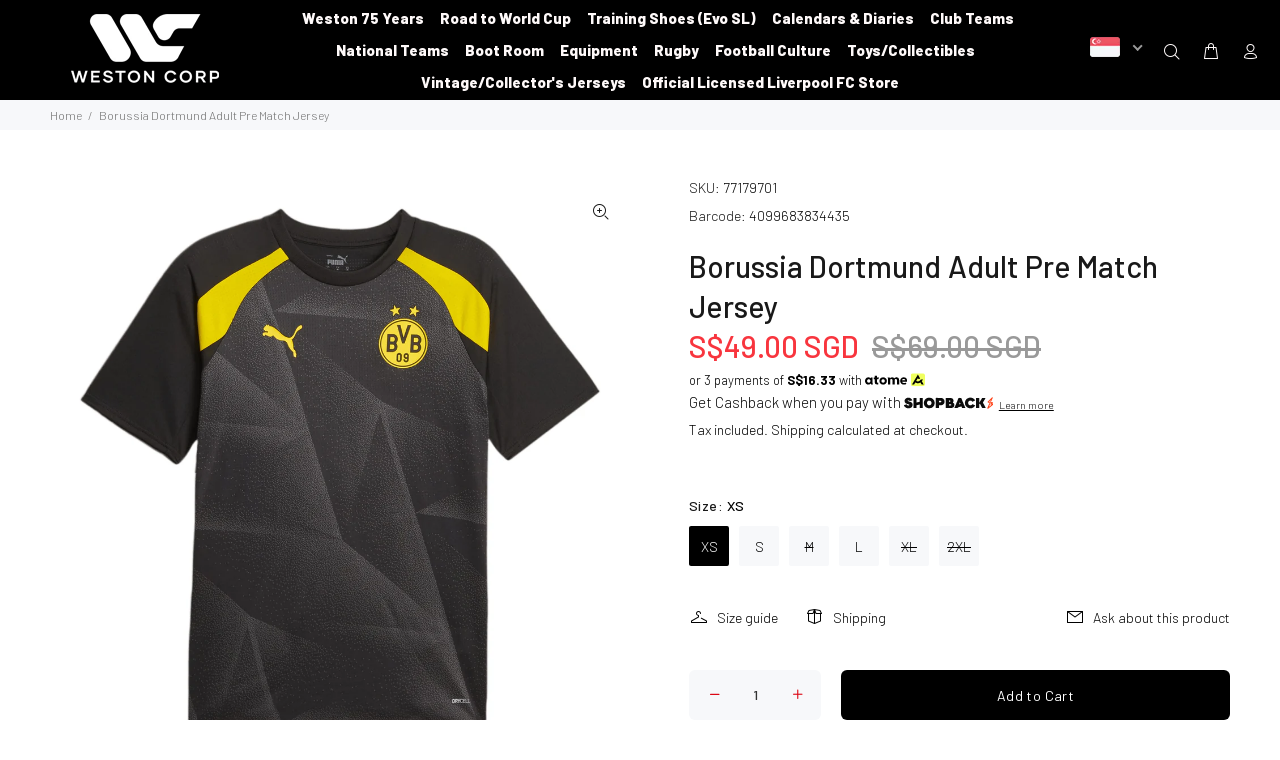

--- FILE ---
content_type: text/css
request_url: https://www.weston.com.sg/cdn/shop/t/3/assets/customstyle.css?v=158823426010908812481737691202
body_size: 1875
content:
#gbStore-widget .gbStore-overlay-details-email,#gbStore-widget .gbStore-overlay-details-phone,.gbStore-filter-option,.gbStore-result-name,.gbStore-result-address,.stores-field,.gbStore-overlay-details-address{font-size:14px!important;color:#000!important}.stores-tabs li:nth-child(2),.gbStore-group-button,.gbStore-tags-button,.stores-tabs{display:none!important}.gbStore-result-address{font-weight:400!important}#gbStore-widget,.spf-product-card__oldprice,.spf-product-card__saleprice,.spf-product-card__price,.h4.spf-product-card__title a{font-family:inherit!important}.gbStore-popup-hours_title p{font-size:16px!important;font-weight:700!important;color:#000!important}#gbStore-widget .gbStore-popup-hours-item,.gbStore-popup-title-note{font-size:14px!important;color:#000!important}#gbStore-widget a.gbStore-overlay-details-action--directions_link{text-decoration:none;background:#000;font-size:16px!important;display:inline-block;color:#fff!important;padding:5px}.gbStore-icon{display:inline-block}#gbStore-widget a.gbStore-overlay-details-action--directions_link:hover{background:#fff;color:#000!important}#gbStore-search,.gbStore-panel-options{display:none!important}.tt-carousel-brands a img{opacity:1!important}#shopify-section-template--15933009199254__da7e8e47-b3fb-4b10-b8d6-e2dd86e95c92 .tt-carousel-brands a img{max-width:100%!important}.doubly-wrapper{float:left!important;vertical-align:middle;padding:0;margin:0}.stuck .doubly-wrapper{position:absolute;top:0;right:100px;margin:2px 0 0}footer .tt-col-item{display:inline-block}footer .tt-logo-col{margin-right:10px}footer a,footer p{font-weight:400}.tt-payment-list img{border:1px solid #ccc;margin:0 10px}.gf-block-title h3{font-size:18px!important;width:100%;margin:0!important;padding:0!important;line-height:1!important}.gf-left .gf-option-block .gf-block-title h3:after,.gf-offcanvas .gf-option-block .gf-block-title h3:after{float:right!important}.table-bordered td,.table-bordered th{border:1px solid #dee2e6}.table-striped tbody tr:nth-of-type(odd){background-color:#0000000d}.themeby a:hover{color:#fff!important;transition:.3s}.desctop-menu-large .tt-stuck-nav .tt-stuck-parent-menu{padding-left:130px;padding-right:300px}.desctop-menu-large .tt-stuck-nav .tt-stuck-parent-menu .tt-desctop-menu nav>ul{justify-content:center}.tt-item .tt-collapse-title{position:relative}.tt-item .tt-collapse-title:before{float:right;font-family:FontAwesome;content:"\f067";display:inline-block;padding-right:3px;vertical-align:middle}.tt-item.active .tt-collapse-title:before{float:right;font-family:FontAwesome;content:"\f068";display:inline-block;padding-right:3px;vertical-align:middle}#bcpo .bcpo-default select,#bcpo .bcpo-select select,#bcpo .bcpo-dropdown select,#bcpo .bcpo-text input,#bcpo .bcpo-textarea textarea{width:75%}footer .tt-color-scheme-04{border-top:1px solid #737373}.slick-slide{height:auto}.tt-services-listing:not(.tt-layout-02) .tt-services-block{margin-top:0}#shopify-section-1599113086672{border-bottom:1px solid #ccc;padding-bottom:10px}#shopify-section-1599113086672 .tt-col-icon img{width:32px}.tt-promo-fullwidth .tt-description .tt-title-small{background:#00000085;line-height:40px}.themeby a{color:#fff}#create_customer .form-check{margin:15px 0}.tt-desctop-menu nav>ul>li.dropdown>a{font-size:15px;font-weight:800}.tt-block-title .tt-title{font-weight:800;font-size:26px}.slider-revolution .tp-caption1-wd-1{font-size:58px;font-weight:800}.slider-revolution .tp-caption1-wd-2,.slider-revolution .tp-caption1-wd-3{font-size:30px;line-height:30px;font-weight:400}.slider-revolution .tp-caption1-wd-3{margin-top:0}.btn-xl{border:1px solid #000;border-radius:0!important}footer .tt-mobile-collapse .tt-collapse-title{font-weight:800}#shopify-section-template--15933009199254__f857f5ad-0698-481d-b44f-bf84298c5690 .tt-carousel-brands a img{max-width:100%}.brandcontent{font-size:20px}@media (max-width:1300px){.tp-caption.tp-caption1{left:50px!important}}@media (max-width: 1200px){.tt-promo-box .tt-description .tt-title-small{font-size:43px!important;line-height:45px!important}}@media (max-width:1024px){.tp-caption.tp-caption1{left:50px!important}.tt-promo-box .tt-description .tt-title-small{font-size:28px!important;line-height:22px!important}.tt-promo-box .tt-description [class^=btn]{font-size:18px!important;padding:2px!important}}@media (max-width: 800px){.tp-caption.tp-caption1{left:50px!important}#shopify-section-template--15933009199254__c42bbeb4-bfaa-4837-b610-e537dd823539 .col-img.col-md-6{display:flex}}@media (max-width:768px){#shopify-section-1602656339541{display:block}#shopify-section-1530224149715{display:none}.tp-caption1-wd-1{font-size:20px}}@media (min-width:769px){#shopify-section-1602656339541{display:none}}@media (max-width:1024px && min-width:768px){#shopify-section-1599113086672 .tt-services-listing div.col-md-6{width:25%!important;float:left;flex:0 0 25%!important}#shopify-section-1530224149715 .slider-revolution .tp-caption1{margin-left:20px!important}}@media (max-width: 789px){#gbStore-widget{min-height:850px!important}.margin-tb-100{margin-top:20px}footer .tt-newsletter form .btn{background:#6c768b!important;border:#6c768b!important}.doubly-nice-select:after{display:none!important}.tt-promo-box.tt-one-child .tt-description .tt-description-wrapper{padding:1px 4px}.tt-promo-box.tt-one-child .tt-description .tt-description-wrapper .tt-title-large{font-size:16px}#shopify-section-template--15933009199254__c42bbeb4-bfaa-4837-b610-e537dd823539 .container-fluid{padding-left:10px!important}#shopify-section-template--15933009199254__c42bbeb4-bfaa-4837-b610-e537dd823539 .col-md-6{margin-bottom:10px}#shopify-section-template--15933009199254__c42bbeb4-bfaa-4837-b610-e537dd823539 .col-img img{margin-bottom:0!important}#shopify-section-template--15933009199254__da7e8e47-b3fb-4b10-b8d6-e2dd86e95c92 .tt-block-title .tt-title{font-size:26px!important}#shopify-section-template--15933009199254__da7e8e47-b3fb-4b10-b8d6-e2dd86e95c92{padding-top:30px!important}#shopify-section-template--15933009199254__da7e8e47-b3fb-4b10-b8d6-e2dd86e95c92 .container{padding-left:10px!important;padding-right:10px!important}#shopify-section-template--15933009199254__4bf40e78-4b11-41af-bdf7-25049b089b2b .container-fluid{padding-left:10px!important}}@media (max-width:767px){.doubly-nice-select.currency-switcher{position:absolute;top:44px;width:90px;right:0}.stuck .doubly-wrapper{right:0;top:0;position:inherit}.stuck .doubly-nice-select.currency-switcher{right:0!important}.doubly-nice-select{padding-left:3px;height:30px;line-height:30px}.doubly-nice-select:after{right:8px!important;top:10px!important}.doubly-nice-select{height:30px!important;line-height:30px!important;padding-left:2px!important;padding-right:15px!important}.slider-revolution .tp-bullets{display:flex!important}.gf-refine-toggle-mobile{font-size:14px!important;line-height:16px!important;padding-bottom:0!important}.current.notranslate .flags{margin:5px 4px 0 0!important}.doubly-nice-select.currency-switcher{top:10px;right:10px!important}.copygrid6{text-align:center}.tt-mobile-header-inline .tt-mobile-parent-menu-icons{top:-5px}.tt-payment-list img{margin:0}.tt-title.prod-thumb-title-color{height:75px}.tt-product .tt-description .tt-btn-addtocart.thumbprod-button-bg,.tt-product-design02 .tt-description .tt-btn-addtocart.thumbprod-button-bg{padding:2px 18px}footer .tt-col-item{display:inline-block;text-align:center!important;float:none!important;width:100%}.img-fluid{max-width:100%;height:auto}ul.tt-social-icon{display:inline-block;text-align:center;width:100%}ul.tt-social-icon li{display:inline-block;text-align:center}footer .tt-footer-custom:last-child:not(:first-child){margin-top:0}.doubly-wrapper{width:90px}.tt-mobile-header .tt-logo-container{padding:8px 0 0}.sort-by-toggle{padding:0 5px!important}#shopify-section-1599113086672 .tt-services-listing div.col-xs-12{width:50%!important;float:left}.tt-promo-box .tt-description .tt-title-small{font-size:28px!important;line-height:22px!important}.tt-promo-box .tt-description [class^=btn]{font-size:18px!important;padding:2px!important}.lunarmobilemenu{background-color:#fff}.lunarmobilemenu a{color:#dc0714!important;font-weight:700!important}}@media (max-width: 600px){#gbStore-panel{z-index:18!important}}@media (max-width: 375px){.tt-services-listing:not(.tt-layout-02) .tt-services-block{margin:10px}.tt-promo-box .tt-description{padding:10px}#shopify-section-1602656339541 .tp-caption1-wd-4{top:89%!important}}@media (max-width: 360px){#shopify-section-1602656339541 .tp-caption1-wd-4{top:100%!important}}.tt-desctop-menu .tt-title-submenu{background:#fff;color:#000;padding:0 10px;margin-bottom:10px}.doubly-nice-select.right{background:none!important;border:0px!important}.doubly-nice-select .current{font-size:0px!important}.ndnapps-storelocator-layout-3 .ndn-stl-header{display:none!important}.tt-block-title .tt-title{text-transform:none}.img_thumb_small span.pplrimage{width:50px!important;height:50px!important}.tt-promo-box.tt-one-child .tt-description .tt-description-wrapper{max-width:100%}.tt-title-small{font-size:48px!important;line-height:48px!important;font-weight:700!important;margin-bottom:10px}.tt-promo-box .tt-description [class^=btn]{margin-top:20px;border-radius:0;font-size:24px;line-height:30px;height:auto;padding:10px;display:inline-block}#shopify-section-1602656339541 .slider-revolution .tp-caption1-wd-1{font-size:30px}#shopify-section-1602656339541 .slider-revolution .tp-caption1-wd-2,#shopify-section-1602656339541 .slider-revolution .tp-caption1-wd-3{font-size:20px;line-height:22px;font-weight:400}#shopify-section-1602656339541 .tp-caption.tp-caption1{height:43vh}#shopify-section-1602656339541 .tp-caption1-wd-4{position:absolute;top:100%;left:50%;margin:0 -35px}#shopify-section-1602656339541 .slider-revolution .tp-bullets{bottom:6.39286px!important}.slider-revolution .tp-bullets .bullet{border-radius:0!important;border:2px solid #fff}.tt-product-single-info .shopify-payment-button__more-options{display:none!important}.chat-fc-form-outer p.fc-header{margin:0!important}.fc-widget-normal multi-widget-ui{display:none}#shopify-section-storeloticator-flagship iframe,#shopify-section-storelocator-flagship .templateTitle,#shopify-section-storelocator-queensway iframe,#shopify-section-storelocator-queensway .templateTitle,#shopify-section-storelocator-jewelairport iframe,#shopify-section-storelocator-jewelairport .templateTitle,#shopify-section-storelocator-peninsula iframe,#shopify-section-storelocator-peninsula .templateTitle,#shopify-section-storelocator-kallang iframe,#shopify-section-storelocator-kallang .templateTitle,#shopify-section-storelocator-vivocity iframe,#shopify-section-storelocator-vivocity .templateTitle,#shopify-section-storelocator-jem iframe,#shopify-section-storelocator-jem .templateTitle,#shopify-section-storelocator-tampines iframe,#shopify-section-storelocator-tampines .templateTitle,#shopify-section-storelocator-junctioneight iframe,#shopify-section-storelocator-junctioneight .templateTitle,#shopify-section-storelocator-somerset iframe,#shopify-section-storelocator-somerset .templateTitle,#shopify-section-storelocator-lfcqueensway iframe,#shopify-section-storelocator-lfcqueensway .templateTitle,#shopify-section-storelocator-lfcbugis iframe,#shopify-section-storelocator-lfcbugis .templateTitle{width:100%}#shopify-section-template--15933009199254__c42bbeb4-bfaa-4837-b610-e537dd823539{background:#000;padding-top:15px}#shopify-section-template--15933009199254__c42bbeb4-bfaa-4837-b610-e537dd823539 .container-fluid{padding-left:0}#shopify-section-template--15933009199254__da7e8e47-b3fb-4b10-b8d6-e2dd86e95c92{background:#000;padding-top:50px}#shopify-section-template--15933009199254__da7e8e47-b3fb-4b10-b8d6-e2dd86e95c92 .container-indent{margin-top:0!important}#shopify-section-template--15933009199254__da7e8e47-b3fb-4b10-b8d6-e2dd86e95c92 .tt-block-title .tt-title{font-size:42px!important}#shopify-section-template--15933009199254__da7e8e47-b3fb-4b10-b8d6-e2dd86e95c92 .container{max-width:100%;padding-left:6%;padding-right:6%}#shopify-section-template--15933009199254__da7e8e47-b3fb-4b10-b8d6-e2dd86e95c92 .tt-carousel-brands a{padding:0!important}#shopify-section-template--15933009199254__da7e8e47-b3fb-4b10-b8d6-e2dd86e95c92 .slick-arrow{opacity:1!important}#shopify-section-template--15933009199254__4bf40e78-4b11-41af-bdf7-25049b089b2b{background:#000;padding-top:50px;padding-bottom:5px}#shopify-section-template--15933009199254__4bf40e78-4b11-41af-bdf7-25049b089b2b .container-indent{margin-top:0!important}#shopify-section-template--15933009199254__4bf40e78-4b11-41af-bdf7-25049b089b2b .container-fluid{padding-left:0}.index-section-store-locator .templateTitle{text-align:center!important;width:100%}.lunarmenu{background-color:#dc0714}.lunarmenu a{color:#fff!important;font-weight:700!important}
/*# sourceMappingURL=/cdn/shop/t/3/assets/customstyle.css.map?v=158823426010908812481737691202 */


--- FILE ---
content_type: text/javascript; charset=utf-8
request_url: https://www.weston.com.sg/products/borussia-dortmund-adult-2023-24-prematch-jersey.js
body_size: 25
content:
{"id":7782745800854,"title":"Borussia Dortmund Adult Pre Match Jersey","handle":"borussia-dortmund-adult-2023-24-prematch-jersey","description":"","published_at":"2023-06-20T12:56:38+08:00","created_at":"2023-06-16T14:19:34+08:00","vendor":"Puma","type":"Apparel","tags":["brand:puma","league:ger","team:bvb","year:2324"],"price":4900,"price_min":4900,"price_max":4900,"available":true,"price_varies":false,"compare_at_price":6900,"compare_at_price_min":6900,"compare_at_price_max":6900,"compare_at_price_varies":false,"variants":[{"id":42637674872982,"title":"XS","option1":"XS","option2":null,"option3":null,"sku":"77179701","requires_shipping":true,"taxable":true,"featured_image":null,"available":true,"name":"Borussia Dortmund Adult Pre Match Jersey - XS","public_title":"XS","options":["XS"],"price":4900,"weight":300,"compare_at_price":6900,"inventory_management":"shopify","barcode":"4099683834435","quantity_rule":{"min":1,"max":null,"increment":1},"quantity_price_breaks":[],"requires_selling_plan":false,"selling_plan_allocations":[]},{"id":42637674905750,"title":"S","option1":"S","option2":null,"option3":null,"sku":"77179701","requires_shipping":true,"taxable":true,"featured_image":null,"available":true,"name":"Borussia Dortmund Adult Pre Match Jersey - S","public_title":"S","options":["S"],"price":4900,"weight":300,"compare_at_price":6900,"inventory_management":"shopify","barcode":"4099683834466","quantity_rule":{"min":1,"max":null,"increment":1},"quantity_price_breaks":[],"requires_selling_plan":false,"selling_plan_allocations":[]},{"id":42637674938518,"title":"M","option1":"M","option2":null,"option3":null,"sku":"77179701","requires_shipping":true,"taxable":true,"featured_image":null,"available":false,"name":"Borussia Dortmund Adult Pre Match Jersey - M","public_title":"M","options":["M"],"price":4900,"weight":300,"compare_at_price":6900,"inventory_management":"shopify","barcode":"4099683834480","quantity_rule":{"min":1,"max":null,"increment":1},"quantity_price_breaks":[],"requires_selling_plan":false,"selling_plan_allocations":[]},{"id":42637674971286,"title":"L","option1":"L","option2":null,"option3":null,"sku":"77179701","requires_shipping":true,"taxable":true,"featured_image":null,"available":true,"name":"Borussia Dortmund Adult Pre Match Jersey - L","public_title":"L","options":["L"],"price":4900,"weight":300,"compare_at_price":6900,"inventory_management":"shopify","barcode":"4099683834497","quantity_rule":{"min":1,"max":null,"increment":1},"quantity_price_breaks":[],"requires_selling_plan":false,"selling_plan_allocations":[]},{"id":42637675004054,"title":"XL","option1":"XL","option2":null,"option3":null,"sku":"77179701","requires_shipping":true,"taxable":true,"featured_image":null,"available":false,"name":"Borussia Dortmund Adult Pre Match Jersey - XL","public_title":"XL","options":["XL"],"price":4900,"weight":300,"compare_at_price":6900,"inventory_management":"shopify","barcode":"4099683834503","quantity_rule":{"min":1,"max":null,"increment":1},"quantity_price_breaks":[],"requires_selling_plan":false,"selling_plan_allocations":[]},{"id":42637675036822,"title":"2XL","option1":"2XL","option2":null,"option3":null,"sku":"77179701","requires_shipping":true,"taxable":true,"featured_image":null,"available":false,"name":"Borussia Dortmund Adult Pre Match Jersey - 2XL","public_title":"2XL","options":["2XL"],"price":4900,"weight":300,"compare_at_price":6900,"inventory_management":"shopify","barcode":"4099683834510","quantity_rule":{"min":1,"max":null,"increment":1},"quantity_price_breaks":[],"requires_selling_plan":false,"selling_plan_allocations":[]}],"images":["\/\/cdn.shopify.com\/s\/files\/1\/0453\/2083\/1126\/files\/dsds_9edb15f4-1d25-419f-b119-3aa75f2d84e1.jpg?v=1687237001"],"featured_image":"\/\/cdn.shopify.com\/s\/files\/1\/0453\/2083\/1126\/files\/dsds_9edb15f4-1d25-419f-b119-3aa75f2d84e1.jpg?v=1687237001","options":[{"name":"Size","position":1,"values":["XS","S","M","L","XL","2XL"]}],"url":"\/products\/borussia-dortmund-adult-2023-24-prematch-jersey","media":[{"alt":null,"id":27486862770326,"position":1,"preview_image":{"aspect_ratio":1.0,"height":2000,"width":2000,"src":"https:\/\/cdn.shopify.com\/s\/files\/1\/0453\/2083\/1126\/files\/dsds_9edb15f4-1d25-419f-b119-3aa75f2d84e1.jpg?v=1687237001"},"aspect_ratio":1.0,"height":2000,"media_type":"image","src":"https:\/\/cdn.shopify.com\/s\/files\/1\/0453\/2083\/1126\/files\/dsds_9edb15f4-1d25-419f-b119-3aa75f2d84e1.jpg?v=1687237001","width":2000}],"requires_selling_plan":false,"selling_plan_groups":[]}